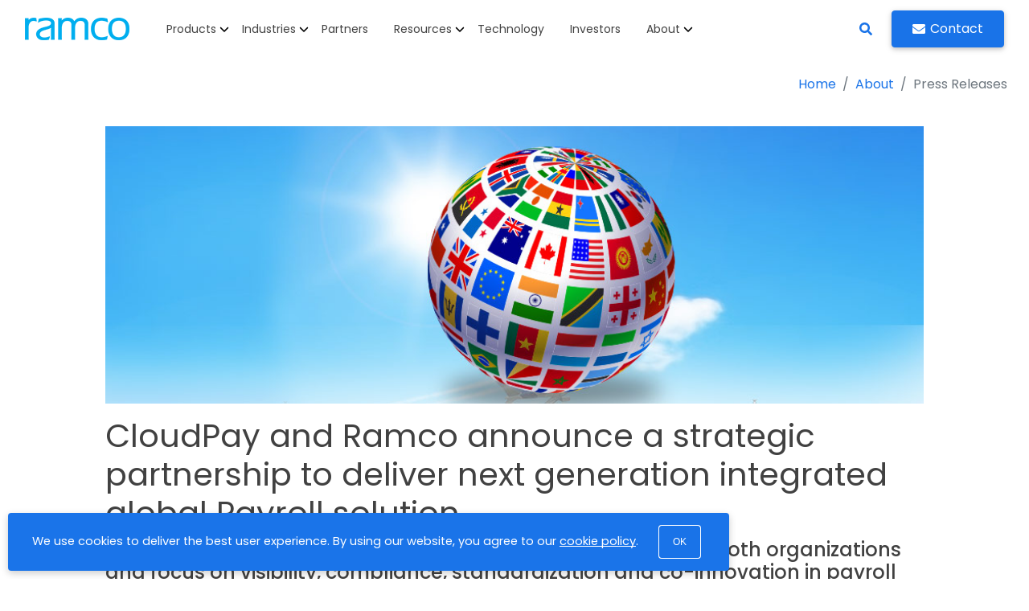

--- FILE ---
content_type: text/html; charset=UTF-8
request_url: https://www.ramco.com/press-release/cloudpay-and-ramco-announce-a-strategic-partnership-to-deliver-next-generation-integrated-global-payroll-solution
body_size: 13890
content:
<!doctype html><html lang="en"><head>
    <meta charset="utf-8">
    <title>CloudPay and Ramco announce a strategic partnership to deliver next generation integrated global Payroll solution</title>
    <link rel="shortcut icon" href="https://www.ramco.com/hubfs/images/favicon.png">
    
    <meta name="description" content="By using Ramco’s platform, CloudPay will enhance and expand its managed payroll services for existing and new customers across more than 120 countries it serves. Ramco will leverage CloudPay's managed services solution to bring its Multi-Country Payroll platform to global organizations and continue to develop next generation innovations in payroll technology. ">
    
    
    
    
    <link rel="preload" href="/_hcms/googlefonts/Poppins/regular.woff2" as="font" type="font/woff2" crossorigin>
    <link rel="preload" href="/_hcms/googlefonts/Poppins/500.woff2" as="font" type="font/woff2" crossorigin>
    <link type="text/css" rel="stylesheet" href="https://www.ramco.com/hubfs/hub_generated/template_assets/1/40650669785/1768820673385/template_theme-overrides.min.css">
    
    <link type="text/css" rel="stylesheet" href="https://www.ramco.com/hubfs/hub_generated/template_assets/1/40650839608/1768820684655/template_main.min.css">
    <meta name="viewport" content="width=device-width, initial-scale=1">

    
    <meta property="og:description" content="By using Ramco’s platform, CloudPay will enhance and expand its managed payroll services for existing and new customers across more than 120 countries it serves. Ramco will leverage CloudPay's managed services solution to bring its Multi-Country Payroll platform to global organizations and continue to develop next generation innovations in payroll technology. ">
    <meta property="og:title" content="CloudPay and Ramco announce a strategic partnership to deliver next generation integrated global Payroll solution">
    <meta name="twitter:description" content="By using Ramco’s platform, CloudPay will enhance and expand its managed payroll services for existing and new customers across more than 120 countries it serves. Ramco will leverage CloudPay's managed services solution to bring its Multi-Country Payroll platform to global organizations and continue to develop next generation innovations in payroll technology. ">
    <meta name="twitter:title" content="CloudPay and Ramco announce a strategic partnership to deliver next generation integrated global Payroll solution">

    

    

    <style>
a.cta_button{-moz-box-sizing:content-box !important;-webkit-box-sizing:content-box !important;box-sizing:content-box !important;vertical-align:middle}.hs-breadcrumb-menu{list-style-type:none;margin:0px 0px 0px 0px;padding:0px 0px 0px 0px}.hs-breadcrumb-menu-item{float:left;padding:10px 0px 10px 10px}.hs-breadcrumb-menu-divider:before{content:'›';padding-left:10px}.hs-featured-image-link{border:0}.hs-featured-image{float:right;margin:0 0 20px 20px;max-width:50%}@media (max-width: 568px){.hs-featured-image{float:none;margin:0;width:100%;max-width:100%}}.hs-screen-reader-text{clip:rect(1px, 1px, 1px, 1px);height:1px;overflow:hidden;position:absolute !important;width:1px}
</style>


<style>
.breadcrumb{margin: 0;background-color: transparent;}
.breadcrumb a{color: #1973e8;}
.breadcrumb a:hover{text-decoration:none;color:#0050b6;}
</style>

<link rel="stylesheet" href="https://www.ramco.com/hubfs/hub_generated/module_assets/1/41913255846/1743268025993/module_68-press-release.min.css">
<!-- Editor Styles -->
<style id="hs_editor_style" type="text/css">
.dnd_area-module-2-flexbox-positioning {
  display: -ms-flexbox !important;
  -ms-flex-direction: column !important;
  -ms-flex-align: center !important;
  -ms-flex-pack: start;
  display: flex !important;
  flex-direction: column !important;
  align-items: center !important;
  justify-content: flex-start;
}
.dnd_area-module-2-flexbox-positioning > div {
  max-width: 100%;
  flex-shrink: 0 !important;
}
</style>
<style>
  @font-face {
    font-family: "Poppins";
    font-weight: 400;
    font-style: normal;
    font-display: swap;
    src: url("/_hcms/googlefonts/Poppins/regular.woff2") format("woff2"), url("/_hcms/googlefonts/Poppins/regular.woff") format("woff");
  }
  @font-face {
    font-family: "Poppins";
    font-weight: 700;
    font-style: normal;
    font-display: swap;
    src: url("/_hcms/googlefonts/Poppins/700.woff2") format("woff2"), url("/_hcms/googlefonts/Poppins/700.woff") format("woff");
  }
</style>

    


    
    <link rel="canonical" href="https://www.ramco.com/press-release/cloudpay-and-ramco-announce-a-strategic-partnership-to-deliver-next-generation-integrated-global-payroll-solution">

<!-- Google tag (gtag.js) -->
<script async src="https://www.googletagmanager.com/gtag/js?id=UA-3423809-1"></script>
<script>
  window.dataLayer = window.dataLayer || [];
  function gtag(){dataLayer.push(arguments);}
  gtag('js', new Date());

  gtag('config', 'UA-3423809-1');
</script>

<!-- Google Tag Manager -->
<script>(function(w,d,s,l,i){w[l]=w[l]||[];w[l].push({'gtm.start':
new Date().getTime(),event:'gtm.js'});var f=d.getElementsByTagName(s)[0],
j=d.createElement(s),dl=l!='dataLayer'?'&l='+l:'';j.async=true;j.src=
'https://www.googletagmanager.com/gtm.js?id='+i+dl;f.parentNode.insertBefore(j,f);
})(window,document,'script','dataLayer','GTM-MGCBD4');</script>
<!-- End Google Tag Manager -->

<script>
  (function (c, p, d, u, id, i) {

  id = ''; // Optional Custom ID for user in your system

  u = 'https://tracking.g2crowd.com/attribution_tracking/conversions/' + c + '.js?p=' + encodeURI(p) + '&e=' + id;

  i = document.createElement('script');

  i.type = 'application/javascript';

  i.async = true;

  i.src = u;

  d.getElementsByTagName('head')[0].appendChild(i);

}("1009985", document.location.href, document));
</script>
<script>
  (function (c, p, d, u, id, i) {

  id = ''; // Optional Custom ID for user in your system

  u = 'https://tracking.g2crowd.com/attribution_tracking/conversions/' + c + '.js?p=' + encodeURI(p) + '&e=' + id;

  i = document.createElement('script');

  i.type = 'application/javascript';

  i.async = true;

  i.src = u;

  d.getElementsByTagName('head')[0].appendChild(i);

}("1009986", document.location.href, document));
</script>

  
<meta property="og:image" content="https://www.ramco.com/hubfs/Press%20Release/OG%20Images/CloudPay-OG.jpg">

  <meta name="twitter:image" content="https://www.ramco.com/hubfs/Press%20Release/OG%20Images/CloudPay-OG.jpg">



<meta property="og:url" content="https://www.ramco.com/press-release/cloudpay-and-ramco-announce-a-strategic-partnership-to-deliver-next-generation-integrated-global-payroll-solution">
<meta name="twitter:card" content="summary">
<meta http-equiv="content-language" content="en">






    <script type="application/ld+json">
{
"@context": "https://schema.org",
"@type": "Corporation",
"name": "Ramco Systems Corporation",
"url": "https://www.ramco.com/",
"description": "Ramco offers cloud & mobile-based enterprise software solution such as HR & Global Payroll, ERP, Logistics, EAM and Aviation MRO across 45+ Countries. Contact us now to know the benefit of using our products.",
"logo": "https://www.ramco.com/hs-fs/hubfs/website-assets/ramco-logo.png?width=195&height=42&name=ramco-logo.png",
"contactPoint": {
"@type": "ContactPoint",
"telephone": " +1 609 620 4800",
"contactType": "customer service",
"areaServed": "Global",
"availableLanguage": ["en"]
},
"address": 
[
{
"@type": "PostalAddress",
"streetAddress": "136 Main Street (Forrestal Village), Suite 305",
"addressLocality": "Princeton",
"addressRegion": "NJ",
"postalCode": "08540",
"addressCountry": "USA"
},
{
"@type": "PostalAddress",
"streetAddress": "64, Sardar Patel Road, Taramani",
"addressLocality": "Princeton",
"addressRegion": "Chennai",
"postalCode": "600113",
"addressCountry": "IN"
}
],
"sameAs" : 
[
"https://www.linkedin.com/company/ramco-systems",
    "https://twitter.com/RamcoSystems",
  "https://www.facebook.com/Ramcosystems",
  "https://www.instagram.com/ramcosystems/",
  "https://www.youtube.com/user/RamcoSystemsLtd"
]
}
    </script>
    <script type="application/ld+json">
{
  "@context": "https://schema.org",
  "@type": "WebPage",
  "mainEntityOfPage": {
    "@type": "WebPage",
    "@id": "https://www.ramco.com/press-release/cloudpay-and-ramco-announce-a-strategic-partnership-to-deliver-next-generation-integrated-global-payroll-solution"
  },
  "headline": "Press Release",
  "description": "Read our press releases to stay updated on our achievements, accomplishments, our latest offerings, our customers’ digital journey with us, events and more",
  "url": "https://www.ramco.com/press-release/cloudpay-and-ramco-announce-a-strategic-partnership-to-deliver-next-generation-integrated-global-payroll-solution",
  "publisher": {
    "@type": "Organization",
    "name": "Ramco Systems",
    "url": "https://www.ramco.com",
    "logo": {
      "@type": "ImageObject",
      "url": "https://www.ramco.com/hs-fs/hubfs/website-assets/ramco-logo.png"
    }
  },
  "author": {
    "@type": "Organization",
    "name": "Ramco Systems"
  },
  "datePublished": "2021-02-24 13:09:01",
  "dateModified": "1730185481814",
  "inLanguage": "en"
}
    </script>
  <meta name="generator" content="HubSpot"></head>
  <body>
    <div class="body-wrapper   hs-content-id-41913273954 hs-site-page page ">
      <div class="sticky-top">
        
        <div data-global-resource-path="website/templates/partials/header.html"><header class="header ">
  
  <nav id="navbar" class="navbar navbar-expand-lg bg-white position-relative">
    <div class="container">
      <a href="https://www.ramco.com/"><img src="https://www.ramco.com/hs-fs/hubfs/website-assets/ramco-logo.png?width=130&amp;height=28&amp;name=ramco-logo.png" alt="ramco-logo" loading="eager" width="130" height="28" class="logo-img" srcset="https://www.ramco.com/hs-fs/hubfs/website-assets/ramco-logo.png?width=65&amp;height=14&amp;name=ramco-logo.png 65w, https://www.ramco.com/hs-fs/hubfs/website-assets/ramco-logo.png?width=130&amp;height=28&amp;name=ramco-logo.png 130w, https://www.ramco.com/hs-fs/hubfs/website-assets/ramco-logo.png?width=195&amp;height=42&amp;name=ramco-logo.png 195w, https://www.ramco.com/hs-fs/hubfs/website-assets/ramco-logo.png?width=260&amp;height=56&amp;name=ramco-logo.png 260w, https://www.ramco.com/hs-fs/hubfs/website-assets/ramco-logo.png?width=325&amp;height=70&amp;name=ramco-logo.png 325w, https://www.ramco.com/hs-fs/hubfs/website-assets/ramco-logo.png?width=390&amp;height=84&amp;name=ramco-logo.png 390w" sizes="(max-width: 130px) 100vw, 130px"></a>
      <div class="icon d-lg-none ms-auto me-4" onclick="myFunction()">
        <svg version="1.0" xmlns="http://www.w3.org/2000/svg" class="search-icon" viewbox="0 0 512 512" aria-hidden="true"><g id="layer1"><path d="M505 442.7L405.3 343c-4.5-4.5-10.6-7-17-7H372c27.6-35.3 44-79.7 44-128C416 93.1 322.9 0 208 0S0 93.1 0 208s93.1 208 208 208c48.3 0 92.7-16.4 128-44v16.3c0 6.4 2.5 12.5 7 17l99.7 99.7c9.4 9.4 24.6 9.4 33.9 0l28.3-28.3c9.4-9.4 9.4-24.6.1-34zM208 336c-70.7 0-128-57.2-128-128 0-70.7 57.2-128 128-128 70.7 0 128 57.2 128 128 0 70.7-57.2 128-128 128z"></path></g></svg>
      </div>
      <button class="navbar-toggler" type="button" data-bs-toggle="collapse" data-bs-target="#navbarSupportedContent" aria-controls="navbarSupportedContent" aria-expanded="false" aria-label="Toggle navigation">
        <div id="nav-icon3">
          <span></span>
          <span></span>
          <span></span>
          <span></span>
        </div>
      </button>
      <div class="collapse navbar-collapse" id="navbarSupportedContent">
        <style>
          .header__nav-link--icon {height: auto;position: absolute;right: 18px;top: calc(50% - 6px);transition: .3s;width: 12px;transition: transform 0.3s }
          .show > .header__nav-link--icon{transform: rotate(-180deg);}
          @media (min-width: 992px) {
            .header__nav-link--icon {right: 0;}
          }
        </style>
        
        
        <ul class="navbar-nav me-auto">
          
          <li class="nav-item dropdown">
            <a class="nav-link" href="#" id="navbarDropdown" role="button" data-bs-toggle="dropdown" aria-expanded="false">
              Products <svg class="header__nav-link--icon" xmlns="http://www.w3.org/2000/svg" viewbox="0 0 512 512"><path d="M233.4 406.6c12.5 12.5 32.8 12.5 45.3 0l192-192c12.5-12.5 12.5-32.8 0-45.3s-32.8-12.5-45.3 0L256 338.7 86.6 169.4c-12.5-12.5-32.8-12.5-45.3 0s-12.5 32.8 0 45.3l192 192z" /></svg>
            </a>
            
            <div class="dropdown-menu mt-0 border-0 rounded-0" aria-labelledby="navbarDropdown">
              <div class="container py-0">
                <div class="row">
                  
                  <div class="col-lg-3 col-md-6">
                    <h6><a href="https://www.ramco.com/products/aviation-software/">Aviation, Aerospace &amp; Defense</a></h6>
                    <ul>
                      
                      <li><a class="dropdown-item" href="https://www.ramco.com/products/aviation-software/maintenance-repair-and-overhaul/">Maintenance, Repair and Overhaul</a></li>
                      
                      <li><a class="dropdown-item" href="https://www.ramco.com/products/aviation-software/engine-mro-software">Engine MRO</a></li>
                      
                      <li><a class="dropdown-item" href="https://www.ramco.com/products/aviation-software/maintenance-and-engineering/">Maintenance &amp; Engineering</a></li>
                      
                      <li><a class="dropdown-item" href="https://www.ramco.com/products/aviation-software/defense-asset-management/">Defense Asset Management</a></li>
                      
                      <li><a class="dropdown-item" href="https://www.ramco.com/products/aviation-software/flight-operations/">Flight Operations</a></li>
                      
                      <li><a class="dropdown-item" href="https://www.ramco.com/products/aviation-software/fleet-technical-management/">Fleet Technical Management</a></li>
                          
                    </ul>
                  </div>
                  
                  <div class="col-lg-3 col-md-6">
                    <h6><a href="https://www.ramco.com/products/erp-software/">ERP</a></h6>
                    <ul>
                      
                      <li><a class="dropdown-item" href="https://www.ramco.com/products/erp-software/enterprise-asset-management-eam/">Enterprise Asset Management</a></li>
                      
                      <li><a class="dropdown-item" href="https://www.ramco.com/products/erp-software/production-management/">Production</a></li>
                      
                      <li><a class="dropdown-item" href="https://www.ramco.com/products/erp-software/finance-accounting/">Finance</a></li>
                      
                      <li><a class="dropdown-item" href="https://www.ramco.com/products/erp-software/supply-chain-management-scm/">Supply Chain Management</a></li>
                      
                      <li><a class="dropdown-item" href="https://www.ramco.com/products/erp-software/project-management/">Project Management</a></li>
                      
                      <li><a class="dropdown-item" href="https://www.ramco.com/products/erp-software/facility-management/">Facility Management</a></li>
                          
                    </ul>
                  </div>
                  
                  <div class="col-lg-3 col-md-6">
                    <h6><a target="_blank" href="https://www.ramco.com/products/payce-payroll-software">Payce - Global Payroll</a></h6>
                    <ul>
                      
                      <li><a target="_blank" class="dropdown-item" href="https://www.ramco.com/products/payce-payroll-software/daily-hr">Daily HR</a></li>
                      
                      <li><a target="_blank" class="dropdown-item" href="https://www.ramco.com/products/payce-payroll-software/payroll-workspace">Payroll Workspace</a></li>
                      
                      <li><a class="dropdown-item" href="https://www.ramco.com/products/payce-payroll-software/managed-services">Managed Services</a></li>
                      
                      <li><a target="_blank" class="dropdown-item" href="https://www.ramco.com/products/payce-payroll-software/bingo">BInGO</a></li>
                      
                      <li><a class="dropdown-item" href="https://www.ramco.com/products/payce-payroll-software/chia-ai-assistant">Chia AI Assistant</a></li>
                          
                    </ul>
                  </div>
                  
                  <div class="col-lg-3 col-md-6">
                    <h6><a href="https://www.ramco.com/products/logistics-software/">Logistics Software</a></h6>
                    <ul>
                      
                      <li><a class="dropdown-item" href="https://www.ramco.com/products/logistics-software/transportation-management-tms/">Transport Management (TMS)</a></li>
                      
                      <li><a class="dropdown-item" href="https://www.ramco.com/products/logistics-software/warehouse-management-wms/">Warehouse Management (WMS)</a></li>
                      
                      <li><a class="dropdown-item" href="https://www.ramco.com/products/logistics-software/fleet-and-asset-management/">Fleet Management</a></li>
                      
                      <li><a class="dropdown-item" href="https://www.ramco.com/products/logistics-software/finance-accounting/">Finance &amp; Accounting</a></li>
                      
                      <li><a class="dropdown-item" href="https://www.ramco.com/products/logistics-software/hub-management/">Hub Management</a></li>
                      
                      <li><a target="_blank" class="dropdown-item" href="https://www.ramco.com/products/logistics-software/rating-and-billing/">Rating &amp; Billing</a></li>
                          
                    </ul>
                  </div>
                  
                </div>
              </div>
            </div>
            
          </li>
          
          <li class="nav-item dropdown">
            <a class="nav-link" href="#" id="navbarDropdown" role="button" data-bs-toggle="dropdown" aria-expanded="false">
              Industries <svg class="header__nav-link--icon" xmlns="http://www.w3.org/2000/svg" viewbox="0 0 512 512"><path d="M233.4 406.6c12.5 12.5 32.8 12.5 45.3 0l192-192c12.5-12.5 12.5-32.8 0-45.3s-32.8-12.5-45.3 0L256 338.7 86.6 169.4c-12.5-12.5-32.8-12.5-45.3 0s-12.5 32.8 0 45.3l192 192z" /></svg>
            </a>
            
            <div class="dropdown-menu mt-0 border-0 rounded-0" aria-labelledby="navbarDropdown">
              <div class="container py-0">
                <div class="row">
                  
                  <div class="col-lg-3 col-md-6">
                    <h6><a href="https://www.ramco.com/products/aviation-software/">Aviation ERP</a></h6>
                    <ul>
                      
                      <li><a class="dropdown-item" href="https://www.ramco.com/products/aviation-software/defense-industry/">Defense</a></li>
                      
                      <li><a class="dropdown-item" href="https://www.ramco.com/products/aviation-software/mro-industry/">MRO</a></li>
                      
                      <li><a class="dropdown-item" href="https://www.ramco.com/products/aviation-software/heli-operators-industry/">Heli Operators</a></li>
                      
                      <li><a class="dropdown-item" href="https://www.ramco.com/products/aviation-software/uas-drones/">UAS/Drones</a></li>
                      
                      <li><a class="dropdown-item" href="https://www.ramco.com/products/aviation-software/airlines-industry/">Airlines</a></li>
                          
                    </ul>
                  </div>
                  
                  <div class="col-lg-3 col-md-6">
                    <h6><a href="https://www.ramco.com/products/logistics-software/">Logistics ERP</a></h6>
                    <ul>
                      
                      <li><a class="dropdown-item" href="https://www.ramco.com/products/logistics-software/third-party-logistics-3pl-industry/">Third Party Logistics</a></li>
                      
                      <li><a class="dropdown-item" href="https://www.ramco.com/products/logistics-software/courier-service-providers-industry/">Courier Service Providers</a></li>
                          
                    </ul>
                  </div>
                  
                  <div class="col-lg-3 col-md-6">
                    <h6><a href="https://www.ramco.com/products/erp-software/enterprise-asset-management-eam/">Asset-centric ERP</a></h6>
                    <ul>
                      
                      <li><a class="dropdown-item" href="https://www.ramco.com/products/erp-software/cement-digital-solutions">Cement</a></li>
                      
                      <li><a class="dropdown-item" href="https://www.ramco.com/products/erp-software/erp-for-ready-mix-concrete-rmc">Ready-Mix Concrete (RMC)</a></li>
                      
                      <li><a class="dropdown-item" href="https://www.ramco.com/products/erp-software/manufacturing-industry/">Manufacturing</a></li>
                      
                      <li><a class="dropdown-item" href="https://www.ramco.com/products/erp-software/energy-and-utilities-industry/">Energy &amp; Utilities</a></li>
                      
                      <li><a class="dropdown-item" href="https://www.ramco.com/products/erp-software/equipment-rentals-industry/">Equipment Rental &amp; Services</a></li>
                      
                      <li><a class="dropdown-item" href="https://www.ramco.com/products/erp-software/infrastructure-industry/">Infrastructure &amp; Real Estate</a></li>
                          
                    </ul>
                  </div>
                  
                  <div class="col-lg-3 col-md-6">
                    <h6><a href="https://www.ramco.com/products/erp-software/services-industry/">Service-centric ERP</a></h6>
                    <ul>
                      
                      <li><a class="dropdown-item" href="https://www.ramco.com/products/erp-software/services-industry/staffing-solutions/">Staffing</a></li>
                      
                      <li><a class="dropdown-item" href="https://www.ramco.com/products/erp-software/services-industry/professional-services-automation/">Professional Services</a></li>
                      
                      <li><a class="dropdown-item" href="https://www.ramco.com/products/erp-software/services-industry/contract-workforce-management/">Contract Workforce Management</a></li>
                          
                    </ul>
                  </div>
                  
                </div>
              </div>
            </div>
            
          </li>
          
          <li class="nav-item ">
            <a class="nav-link" href="https://www.ramco.com/partners">
              Partners
            </a>
            
          </li>
          
          <li class="nav-item dropdown">
            <a class="nav-link" href="#" id="navbarDropdown" role="button" data-bs-toggle="dropdown" aria-expanded="false">
              Resources <svg class="header__nav-link--icon" xmlns="http://www.w3.org/2000/svg" viewbox="0 0 512 512"><path d="M233.4 406.6c12.5 12.5 32.8 12.5 45.3 0l192-192c12.5-12.5 12.5-32.8 0-45.3s-32.8-12.5-45.3 0L256 338.7 86.6 169.4c-12.5-12.5-32.8-12.5-45.3 0s-12.5 32.8 0 45.3l192 192z" /></svg>
            </a>
            
            <div class="dropdown-menu mt-0 border-0 rounded-0" aria-labelledby="navbarDropdown">
              <div class="container py-0">
                <div class="row">
                  
                  <div class=" col-md-12 layout2">
                    <h6><a href="https://www.ramco.com/resources">Resources</a></h6>
                    <ul>
                      
                      <li><a class="dropdown-item" href="https://www.ramco.com/blog">Blog</a></li>
                      
                      <li><a class="dropdown-item" href="https://www.ramco.com/resources?category=Brochures">Brochures</a></li>
                      
                      <li><a class="dropdown-item" href="https://www.ramco.com/resources?category=Customer%20Stories">Customer Stories</a></li>
                      
                      <li><a class="dropdown-item" href="https://www.ramco.com/resources?category=Whitepapers">Whitepapers </a></li>
                      
                      <li><a class="dropdown-item" href="https://www.ramco.com/resources?category=Videos">Videos</a></li>
                      
                      <li><a class="dropdown-item" href="https://www.ramco.com/resources?category=Webinars">Webinars</a></li>
                      
                      <li><a class="dropdown-item" href="https://www.ramco.com/resources?category=Expert%20Talks">Expert Talks</a></li>
                      
                      <li><a target="_blank" class="dropdown-item" href="https://campaigns.ramco.com/payroll/global-payroll-request-for-proposal">Global Payroll RFP Template</a></li>
                      
                      <li><a class="dropdown-item" href="https://www.ramco.com/resources?category=Reports%20%26%20e-books">Reports &amp; e-books</a></li>
                      
                      <li><a class="dropdown-item" href="https://www.ramco.com/resources/payroll/global-payroll-glossary">Global Payroll Glossary</a></li>
                      
                      <li><a class="dropdown-item" href="https://www.ramco.com/payce/global-payroll-compliance">Payroll Compliance Portal</a></li>
                          
                    </ul>
                  </div>
                  
                </div>
              </div>
            </div>
            
          </li>
          
          <li class="nav-item ">
            <a class="nav-link" href="https://www.ramco.com/technology/">
              Technology
            </a>
            
          </li>
          
          <li class="nav-item ">
            <a class="nav-link" href="https://www.ramco.com/investors">
              Investors
            </a>
            
          </li>
          
          <li class="nav-item dropdown">
            <a class="nav-link" href="#" id="navbarDropdown" role="button" data-bs-toggle="dropdown" aria-expanded="false">
              About <svg class="header__nav-link--icon" xmlns="http://www.w3.org/2000/svg" viewbox="0 0 512 512"><path d="M233.4 406.6c12.5 12.5 32.8 12.5 45.3 0l192-192c12.5-12.5 12.5-32.8 0-45.3s-32.8-12.5-45.3 0L256 338.7 86.6 169.4c-12.5-12.5-32.8-12.5-45.3 0s-12.5 32.8 0 45.3l192 192z" /></svg>
            </a>
            
            <div class="dropdown-menu mt-0 border-0 rounded-0" aria-labelledby="navbarDropdown">
              <div class="container py-0">
                <div class="row">
                  
                  <div class="col-md-12 layout2">
                    <h6><a href="">About</a></h6>
                    <ul>
                      
                      <li><a class="dropdown-item" href="https://www.ramco.com/about">Corporate Overview</a></li>
                      
                      <li><a class="dropdown-item" href="https://www.ramco.com/awards-and-certifications">Awards &amp; Certifications</a></li>
                      
                      <li><a class="dropdown-item" href="https://www.ramco.com/careers">Careers</a></li>
                      
                      <li><a class="dropdown-item" href="https://www.ramco.com/about/our-products/">Our Products</a></li>
                      
                      <li><a class="dropdown-item" href="https://www.ramco.com/newsroom">Newsroom</a></li>
                      
                      <li><a class="dropdown-item" href="https://www.ramco.com/about/our-group/">Our Group</a></li>
                      
                      <li><a class="dropdown-item" href="https://www.ramco.com/press-release">Press Releases</a></li>
                      
                      <li><a class="dropdown-item" href="https://www.ramco.com/product-enquiry/">Contact Us</a></li>
                      
                      <li><a class="dropdown-item" href="https://www.ramco.com/leadership/">Leadership</a></li>
                      
                      <li><a class="dropdown-item" href="https://www.ramco.com/investors/corporate-governance">Board of Directors</a></li>
                      
                      <li><a class="dropdown-item" href="https://www.ramco.com/newsroom/analyst-coverage/">Analyst Coverage</a></li>
                      
                      <li><a class="dropdown-item" href="https://www.ramco.com/office-locations/"> Global Offices</a></li>
                      
                      <li><a class="dropdown-item" href="https://www.ramco.com/newsroom/events/">Events</a></li>
                      
                      <li><a class="dropdown-item" href="https://www.ramco.com/about/esg">ESG</a></li>
                          
                    </ul>
                  </div>
                  
                </div>
              </div>
            </div>
            
          </li>
          
        </ul>
        <div class="icon me-4 d-lg-block d-none" onclick="myFunction()">
          <svg version="1.0" xmlns="http://www.w3.org/2000/svg" class="search-icon" viewbox="0 0 512 512" aria-hidden="true"><g id="layer1"><path d="M505 442.7L405.3 343c-4.5-4.5-10.6-7-17-7H372c27.6-35.3 44-79.7 44-128C416 93.1 322.9 0 208 0S0 93.1 0 208s93.1 208 208 208c48.3 0 92.7-16.4 128-44v16.3c0 6.4 2.5 12.5 7 17l99.7 99.7c9.4 9.4 24.6 9.4 33.9 0l28.3-28.3c9.4-9.4 9.4-24.6.1-34zM208 336c-70.7 0-128-57.2-128-128 0-70.7 57.2-128 128-128 70.7 0 128 57.2 128 128 0 70.7-57.2 128-128 128z"></path></g></svg>
        </div>
        <form class="form-inline my-2 my-lg-0" data-hs-cf-bound="true">
          <a href="https://www.ramco.com/product-enquiry/" class="btn btn-primary my-2 my-sm-0"><svg version="1.0" xmlns="http://www.w3.org/2000/svg" class="search-icon white" viewbox="0 0 512 512" aria-hidden="true"><g id="layer1"><path d="M502.3 190.8c3.9-3.1 9.7-.2 9.7 4.7V400c0 26.5-21.5 48-48 48H48c-26.5 0-48-21.5-48-48V195.6c0-5 5.7-7.8 9.7-4.7 22.4 17.4 52.1 39.5 154.1 113.6 21.1 15.4 56.7 47.8 92.2 47.6 35.7.3 72-32.8 92.3-47.6 102-74.1 131.6-96.3 154-113.7zM256 320c23.2.4 56.6-29.2 73.4-41.4 132.7-96.3 142.8-104.7 173.4-128.7 5.8-4.5 9.2-11.5 9.2-18.9v-19c0-26.5-21.5-48-48-48H48C21.5 64 0 85.5 0 112v19c0 7.4 3.4 14.3 9.2 18.9 30.6 23.9 40.7 32.4 173.4 128.7 16.8 12.2 50.2 41.8 73.4 41.4z"></path></g></svg>Contact</a>
        </form>
      </div>
      <div class="search-menu" id="search-menu">
        <div class="header__search header--element">
          <div id="hs_cos_wrapper_site_search" class="hs_cos_wrapper hs_cos_wrapper_widget hs_cos_wrapper_type_module text-left" style="" data-hs-cos-general-type="widget" data-hs-cos-type="module">

<div class="hs-search-field"> 
    <div class="hs-search-field__bar"> 
      <form action="/hs-search-results">
        
        <input type="text" class="hs-search-field__input" name="term" autocomplete="off" aria-label="Search" placeholder="Search">
        
        
          <input type="hidden" name="type" value="SITE_PAGE">
        
        
        
          <input type="hidden" name="type" value="BLOG_POST">
          <input type="hidden" name="type" value="LISTING_PAGE">
        
        

        
          <button aria-label="Search"><span id="hs_cos_wrapper_site_search_" class="hs_cos_wrapper hs_cos_wrapper_widget hs_cos_wrapper_type_icon" style="" data-hs-cos-general-type="widget" data-hs-cos-type="icon"><svg version="1.0" xmlns="http://www.w3.org/2000/svg" viewbox="0 0 512 512" aria-hidden="true"><g id="search1_layer"><path d="M505 442.7L405.3 343c-4.5-4.5-10.6-7-17-7H372c27.6-35.3 44-79.7 44-128C416 93.1 322.9 0 208 0S0 93.1 0 208s93.1 208 208 208c48.3 0 92.7-16.4 128-44v16.3c0 6.4 2.5 12.5 7 17l99.7 99.7c9.4 9.4 24.6 9.4 33.9 0l28.3-28.3c9.4-9.4 9.4-24.6.1-34zM208 336c-70.7 0-128-57.2-128-128 0-70.7 57.2-128 128-128 70.7 0 128 57.2 128 128 0 70.7-57.2 128-128 128z" /></g></svg></span></button>
        
      </form>
    </div>
    <ul class="hs-search-field__suggestions text-start"></ul>
</div></div>
        </div>
        <div class="text-dark" onclick="myFunction()">
          <svg version="1.0" xmlns="http://www.w3.org/2000/svg" class="search-icon" viewbox="0 0 352 512" aria-hidden="true"><g id="layer1"><path d="M242.72 256l100.07-100.07c12.28-12.28 12.28-32.19 0-44.48l-22.24-22.24c-12.28-12.28-32.19-12.28-44.48 0L176 189.28 75.93 89.21c-12.28-12.28-32.19-12.28-44.48 0L9.21 111.45c-12.28 12.28-12.28 32.19 0 44.48L109.28 256 9.21 356.07c-12.28 12.28-12.28 32.19 0 44.48l22.24 22.24c12.28 12.28 32.2 12.28 44.48 0L176 322.72l100.07 100.07c12.28 12.28 32.2 12.28 44.48 0l22.24-22.24c12.28-12.28 12.28-32.19 0-44.48L242.72 256z"></path></g></svg>
        </div>
      </div>
    </div>
  </nav>
</header>
<a href="javascript:void(0);" onclick="mysidenav()" class="btn btn-primary fixed-contact-us"><svg version="1.0" xmlns="http://www.w3.org/2000/svg" class="search-icon white" viewbox="0 0 512 512" aria-hidden="true"><g id="layer1"><path d="M502.3 190.8c3.9-3.1 9.7-.2 9.7 4.7V400c0 26.5-21.5 48-48 48H48c-26.5 0-48-21.5-48-48V195.6c0-5 5.7-7.8 9.7-4.7 22.4 17.4 52.1 39.5 154.1 113.6 21.1 15.4 56.7 47.8 92.2 47.6 35.7.3 72-32.8 92.3-47.6 102-74.1 131.6-96.3 154-113.7zM256 320c23.2.4 56.6-29.2 73.4-41.4 132.7-96.3 142.8-104.7 173.4-128.7 5.8-4.5 9.2-11.5 9.2-18.9v-19c0-26.5-21.5-48-48-48H48C21.5 64 0 85.5 0 112v19c0 7.4 3.4 14.3 9.2 18.9 30.6 23.9 40.7 32.4 173.4 128.7 16.8 12.2 50.2 41.8 73.4 41.4z"></path></g></svg>Enquiry</a>
<section class="sidenav" id="SideNav">
  <div class="form-box">
    <h4 class="text-center mb-4">Contact Us</h4>
    <a href="javascript:void(0);" onclick="mysidenav()">
      <svg version="1.0" xmlns="http://www.w3.org/2000/svg" class="search-icon" viewbox="0 0 352 512" aria-hidden="true"><g id="layer1"><path d="M242.72 256l100.07-100.07c12.28-12.28 12.28-32.19 0-44.48l-22.24-22.24c-12.28-12.28-32.19-12.28-44.48 0L176 189.28 75.93 89.21c-12.28-12.28-32.19-12.28-44.48 0L9.21 111.45c-12.28 12.28-12.28 32.19 0 44.48L109.28 256 9.21 356.07c-12.28 12.28-12.28 32.19 0 44.48l22.24 22.24c12.28 12.28 32.2 12.28 44.48 0L176 322.72l100.07 100.07c12.28 12.28 32.2 12.28 44.48 0l22.24-22.24c12.28-12.28 12.28-32.19 0-44.48L242.72 256z"></path></g></svg>
    </a>
    <div id="hs_cos_wrapper_module_165277704941915" class="hs_cos_wrapper hs_cos_wrapper_widget hs_cos_wrapper_type_module widget-type-form" style="" data-hs-cos-general-type="widget" data-hs-cos-type="module">


	



	<span id="hs_cos_wrapper_module_165277704941915_" class="hs_cos_wrapper hs_cos_wrapper_widget hs_cos_wrapper_type_form" style="" data-hs-cos-general-type="widget" data-hs-cos-type="form">
<div id="hs_form_target_module_165277704941915"></div>








</span>
</div>
  </div>
</section></div>
        
      </div>

      

<main id="main-content" class="body-container-wrapper">
  
  <div class="container-fluid body-container body-container--home">
<div class="row-fluid-wrapper">
<div class="row-fluid">
<div class="span12 widget-span widget-type-cell " style="" data-widget-type="cell" data-x="0" data-w="12">

<div class="row-fluid-wrapper row-depth-1 row-number-1 dnd-section">
<div class="row-fluid ">
<div class="span12 widget-span widget-type-cell dnd-column" style="" data-widget-type="cell" data-x="0" data-w="12">

<div class="row-fluid-wrapper row-depth-1 row-number-2 dnd-row">
<div class="row-fluid ">
<div class="span12 widget-span widget-type-custom_widget dnd-module" style="" data-widget-type="custom_widget" data-x="0" data-w="12">
<div id="hs_cos_wrapper_widget_1619087137430" class="hs_cos_wrapper hs_cos_wrapper_widget hs_cos_wrapper_type_module" style="" data-hs-cos-general-type="widget" data-hs-cos-type="module"><section class="breadcrumb">
  <div class="container-fluid">
    <nav aria-label="breadcrumb">
      <ol class="breadcrumb justify-content-end">
       
           
         <li class="breadcrumb-item "><a class="text-decoration-none" href="https://www.ramco.com">Home</a></li>
         
       
           
         <li class="breadcrumb-item "><a class="text-decoration-none" href="https://www.ramco.com/about">About</a></li>
         
       
           
         <li class="breadcrumb-item active" aria-current="page">Press Releases</li>
         
       
      </ol>
    </nav>
  </div>
</section>
</div>

</div><!--end widget-span -->
</div><!--end row-->
</div><!--end row-wrapper -->

</div><!--end widget-span -->
</div><!--end row-->
</div><!--end row-wrapper -->

<div class="row-fluid-wrapper row-depth-1 row-number-3 dnd-section">
<div class="row-fluid ">
<div class="span12 widget-span widget-type-custom_widget dnd-module dnd_area-module-2-flexbox-positioning" style="" data-widget-type="custom_widget" data-x="0" data-w="12">
<div id="hs_cos_wrapper_dnd_area-module-2" class="hs_cos_wrapper hs_cos_wrapper_widget hs_cos_wrapper_type_module" style="" data-hs-cos-general-type="widget" data-hs-cos-type="module">        
<section class="press-relase-inner dnd-section">
  <div class="container-fluid row-fluid">
    <div class="row justify-content-center">
      <div class="col-lg-10">
        <img src="https://www.ramco.com/hubfs/Press%20Release/CloudPay-inner-banner.jpg" loading="eager" alt="CloudPay and Ramco announce a strategic partnership to deliver next generation integrated global Payroll solution" class="img-fluid w-100 mb-3">
        <h1>CloudPay and Ramco announce a strategic partnership to deliver next generation integrated global Payroll solution</h1>
        <h4>Strategic partnership to enhance global payroll coverage for both organizations and focus on visibility, compliance, standardization and co-innovation in payroll for multinational organizations</h4><br>
        <!--<p> - August 10, 2016</p>-->
        <p><strong>New York &amp; Chennai – August 10, 2016 – </strong><a href="//www.cloudpay.net/"><strong>CloudPay</strong></a>, one of the world's foremost providers of managed global payroll and payment services and <a href="//www.ramco.com/"><strong>Ramco Systems</strong></a>, a leading global HCM and payroll company, today announced a strategic partnership formed to help enterprises take better advantage of cloud payroll solutions. The partnership will combine CloudPay’s SaaS platform and expertise in managed payroll for multinational organizations with Ramco’s leading payroll software to deliver solutions for today’s increasingly complex and disbursed workforces.</p>
<p>By using Ramco’s platform, CloudPay will enhance and expand its managed payroll services for existing and new customers across more than 120 countries it serves. Ramco will leverage CloudPay's managed services solution to bring its Multi-Country Payroll platform to global organizations and continue to develop next generation innovations in payroll technology. The two companies, just named "Achievers" in <a href="//campaigns.ramco.com/hcm/everest-group-recognizes-ramco-as-achiever-in-the-multi-country-payroll-platform-report?utm_source=PR&amp;utm_medium=CloudPayPR&amp;utm_campaign=Everest_group">Everest Group’s 2016 Multi-country Payroll Platform (MCPP) Assessment</a> seek to address the rapidly growing US $1.37B multi-country payroll outsourcing market.</p>
<p>Commenting on the partnership, <strong>Rajesh Ranjan, Partner, Everest Group</strong>, said “Multi-country payroll outsourcing is a fast growing market with enterprises embracing it to realize better agility and greater cost, control, and compliance objectives in an increasingly dynamic global business environment. The partnership between CloudPay and Ramco seeks to leverage each other’s strength to offer a potentially compelling option for enterprises to consider.”</p>
<p><strong>Paul Bartlett, CEO, CloudPay</strong> commented “We are transforming the way payroll processes and information are leveraged within the enterprise, moving away from fragmentation of data and global non-compliance that challenge multinational organizations. Our partnership with Ramco will allow us to further enhance our platform, provide cost-effective solutions, and address an even wider range of payroll complexities through greater standardization and innovative features around analytics.”</p>
<p>“While Ramco’s own platform covers <a href="https://www.ramco.com/en-au/products/payroll/payroll-software/" rel="noopener">Payroll</a> for 35+ countries across ASEAN, Middle East and ANZ, CloudPay brings with it extensive reach and expertise in Europe and US. Together, we will now be able to give customers a seamless technology platform and services to manage their Global payroll. By combining CloudPay’s managed services offering with Ramco’s payroll platform, we hope to give multinational organizations a future-ready technology platform to manage their end-to-end payroll needs” said <strong>Virender Aggarwal, CEO, Ramco Systems</strong>.</p>
<p><strong>About CloudPay</strong><br>CloudPay is the next generation payroll solution for multinational businesses with complex global payroll requirements. CloudPay is the world’s only cloud-based platform for integrated global payroll, analytics and payments processing and delivery. CloudPay's solution ensures that employees get accurate and timely payments while centralizing all payroll data to allow organizations to improve the performance of their global operations. With CloudPay's unique analytical toolset, companies can turn their payroll data into meaningful business insights, and use CloudPay’s compliance tracking functionality to assure continuous compliance with all local and statutory regulations and tax requirements. Positioned as an ‘Achiever’ in Everest Group’s 2016 MCPP Report and Winner of the Global Payroll Transformation Project of the Year Award 2016.<br><a href="//www.cloudpay.net/">www.cloudpay.net</a></p>
<div style="background-color: #ededed; padding: 20px;" class="row-fluid">
<div class="span12">
<div class="span4"><img src="https://www.ramco.com/hs-fs/hubfs/everest-group-logo.jpeg?width=212&amp;name=everest-group-logo.jpeg" alt="everest-group-logo" width="212" loading="lazy" style="width: 212px;" srcset="https://www.ramco.com/hs-fs/hubfs/everest-group-logo.jpeg?width=106&amp;name=everest-group-logo.jpeg 106w, https://www.ramco.com/hs-fs/hubfs/everest-group-logo.jpeg?width=212&amp;name=everest-group-logo.jpeg 212w, https://www.ramco.com/hs-fs/hubfs/everest-group-logo.jpeg?width=318&amp;name=everest-group-logo.jpeg 318w, https://www.ramco.com/hs-fs/hubfs/everest-group-logo.jpeg?width=424&amp;name=everest-group-logo.jpeg 424w, https://www.ramco.com/hs-fs/hubfs/everest-group-logo.jpeg?width=530&amp;name=everest-group-logo.jpeg 530w, https://www.ramco.com/hs-fs/hubfs/everest-group-logo.jpeg?width=636&amp;name=everest-group-logo.jpeg 636w" sizes="(max-width: 212px) 100vw, 212px"></div>
<div class="span8">Everest Group assessed global payroll platform vendors in the rapidly growing Multi-country Payroll Platform (MCPP) market. Read their Evaluation of vendors on Functionality &amp; Usage and Execution effectiveness. <br><br><a href="//campaigns.ramco.com/hcm/everest-group-recognizes-ramco-as-achiever-in-the-multi-country-payroll-platform-report/?utm_source=website&amp;utm_medium=CloudpayPR&amp;utm_campaign=Everest_group" target="_blank" style="background-color: #ff9900; padding: 7px; font-size: 16px; color: #fff; text-decoration: none;" rel="noopener">Download Report</a></div>
</div>
</div>
        
      </div>
    </div>
  </div>
</section>


</div>

</div><!--end widget-span -->
</div><!--end row-->
</div><!--end row-wrapper -->

</div><!--end widget-span -->
</div>
</div>
</div>
</main>
<div class="d-none">
  
</div>


      
      <div data-global-resource-path="website/templates/partials/footer.html"><footer class="footer dnd-section">
  <div class="container-fluid row-fluid">
    <div class="row">
      
      
      
      
      <div class="col-md-3">
        <div class="widget-type-header">
          <h4>COMPANY</h4>
        </div>
        <ul>
          
          <li><a href="https://www.ramco.com/about">About Us</a></li>
          
          <li><a href="https://www.ramco.com/careers">Careers</a></li>
          
          <li><a href="https://www.ramco.com/investors">Investors</a></li>
          
          <li><a href="https://www.ramco.com/partners">Partners</a></li>
          
          <li><a href="https://www.ramco.com/leadership/">Leadership</a></li>
          
          <li><a href="https://www.ramco.com/office-locations/">Global Offices</a></li>
          
        </ul>
      </div>
      
      
      
      
      
      
      <div class="col-md-3">
        <div class="widget-type-header">
          <h4>PRODUCTS</h4>
        </div>
        <ul>
          
          <li><a href="https://www.ramco.com/products/aviation-software/">Aviation Software</a></li>
          
          <li><a href="https://www.ramco.com/products/erp-software/">ERP Software</a></li>
          
          <li><a href="https://www.ramco.com/products/payce-payroll-software">Payce - Global Payroll</a></li>
          
          <li><a href="https://www.ramco.com/products/logistics-software/">Logistics Software</a></li>
          
        </ul>
      </div>
      
      
      
      
      
      
      <div class="col-md-3">
        <div class="widget-type-header">
          <h4>NEWS</h4>
        </div>
        <ul>
          
          <li><a href="https://www.ramco.com/newsroom">Newsroom</a></li>
          
          <li><a href="https://www.ramco.com/press-release">Press Releases</a></li>
          
          <li><a href="https://www.ramco.com/newsroom/events/">Events</a></li>
          
          <li><a href="https://www.ramco.com/resources">Resources</a></li>
          
          <li><a href="https://www.ramco.com/blog">Blog</a></li>
          
        </ul>
      </div>
      
      
      <div class="col-md-3">
        <div id="hs_cos_wrapper_rich_text" class="hs_cos_wrapper hs_cos_wrapper_widget hs_cos_wrapper_type_module widget-type-rich_text" style="" data-hs-cos-general-type="widget" data-hs-cos-type="module"><span id="hs_cos_wrapper_rich_text_" class="hs_cos_wrapper hs_cos_wrapper_widget hs_cos_wrapper_type_rich_text" style="" data-hs-cos-general-type="widget" data-hs-cos-type="rich_text"></span></div>
        <div id="hs_cos_wrapper_header_three3" class="hs_cos_wrapper hs_cos_wrapper_widget hs_cos_wrapper_type_module widget-type-header" style="" data-hs-cos-general-type="widget" data-hs-cos-type="module">



<span id="hs_cos_wrapper_header_three3_" class="hs_cos_wrapper hs_cos_wrapper_widget hs_cos_wrapper_type_header" style="" data-hs-cos-general-type="widget" data-hs-cos-type="header"><h4>FOLLOW US</h4></span></div>
        
        <div id="hs_cos_wrapper_footer_social" class="hs_cos_wrapper hs_cos_wrapper_widget hs_cos_wrapper_type_module" style="" data-hs-cos-general-type="widget" data-hs-cos-type="module"><div class="social-links">
  
  
  
  
  
  
  
  
  
  

  
  
  

  <a class="social-links__link" href="https://www.linkedin.com/company/ramco-systems" target="_blank" rel="nofollow noopener">
    <span id="hs_cos_wrapper_footer_social_" class="hs_cos_wrapper hs_cos_wrapper_widget hs_cos_wrapper_type_icon social-links__icon" style="" data-hs-cos-general-type="widget" data-hs-cos-type="icon"><svg version="1.0" xmlns="http://www.w3.org/2000/svg" viewbox="0 0 448 512" aria-labelledby="linkedin-in2" role="img"><title id="linkedin-in2">Follow us on LinkedIn</title><g id="linkedin-in2_layer"><path d="M100.3 480H7.4V180.9h92.9V480zM53.8 140.1C24.1 140.1 0 115.5 0 85.8 0 56.1 24.1 32 53.8 32c29.7 0 53.8 24.1 53.8 53.8 0 29.7-24.1 54.3-53.8 54.3zM448 480h-92.7V334.4c0-34.7-.7-79.2-48.3-79.2-48.3 0-55.7 37.7-55.7 76.7V480h-92.8V180.9h89.1v40.8h1.3c12.4-23.5 42.7-48.3 87.9-48.3 94 0 111.3 61.9 111.3 142.3V480z" /></g></svg></span>
  </a>
  
  
  
  
  
  
  
  
  
  

  
  
  
  

  <a class="social-links__link" href="https://twitter.com/RamcoSystems" target="_blank" rel="nofollow noopener">
    <span id="hs_cos_wrapper_footer_social__2" class="hs_cos_wrapper hs_cos_wrapper_widget hs_cos_wrapper_type_icon social-links__icon" style="" data-hs-cos-general-type="widget" data-hs-cos-type="icon"><svg version="1.0" xmlns="http://www.w3.org/2000/svg" viewbox="0 0 512 512" aria-labelledby="X Twitter3" role="img"><title id="X Twitter3">Follow us on Twitter</title><g id="X Twitter3_layer"><path d="M389.2 48h70.6L305.6 224.2 487 464H345L233.7 318.6 106.5 464H35.8L200.7 275.5 26.8 48H172.4L272.9 180.9 389.2 48zM364.4 421.8h39.1L151.1 88h-42L364.4 421.8z" /></g></svg></span>
  </a>
  
  
  
  
  
  
  
  
  
  

  
  
  
  

  <a class="social-links__link" href="https://www.facebook.com/Ramcosystems" target="_blank" rel="nofollow noopener">
    <span id="hs_cos_wrapper_footer_social__3" class="hs_cos_wrapper hs_cos_wrapper_widget hs_cos_wrapper_type_icon social-links__icon" style="" data-hs-cos-general-type="widget" data-hs-cos-type="icon"><svg version="1.0" xmlns="http://www.w3.org/2000/svg" viewbox="0 0 320 512" aria-labelledby="Facebook F4" role="img"><title id="Facebook F4">Follow us on Facebook</title><g id="Facebook F4_layer"><path d="M279.14 288l14.22-92.66h-88.91v-60.13c0-25.35 12.42-50.06 52.24-50.06h40.42V6.26S260.43 0 225.36 0c-73.22 0-121.08 44.38-121.08 124.72v70.62H22.89V288h81.39v224h100.17V288z" /></g></svg></span>
  </a>
  
  
  
  
  
  
  
  
  
  

  
  
  

  <a class="social-links__link" href="https://www.youtube.com/channel/UC6XQ4Dbe869a4GV_zqcictg" target="_blank" rel="nofollow noopener">
    <span id="hs_cos_wrapper_footer_social__4" class="hs_cos_wrapper hs_cos_wrapper_widget hs_cos_wrapper_type_icon social-links__icon" style="" data-hs-cos-general-type="widget" data-hs-cos-type="icon"><svg version="1.0" xmlns="http://www.w3.org/2000/svg" viewbox="0 0 576 512" aria-labelledby="YouTube5" role="img"><title id="YouTube5">Follow us on Instagram</title><g id="YouTube5_layer"><path d="M549.655 124.083c-6.281-23.65-24.787-42.276-48.284-48.597C458.781 64 288 64 288 64S117.22 64 74.629 75.486c-23.497 6.322-42.003 24.947-48.284 48.597-11.412 42.867-11.412 132.305-11.412 132.305s0 89.438 11.412 132.305c6.281 23.65 24.787 41.5 48.284 47.821C117.22 448 288 448 288 448s170.78 0 213.371-11.486c23.497-6.321 42.003-24.171 48.284-47.821 11.412-42.867 11.412-132.305 11.412-132.305s0-89.438-11.412-132.305zm-317.51 213.508V175.185l142.739 81.205-142.739 81.201z" /></g></svg></span>
  </a>
  
  
  
  
  
  
  
  

  
  
  

  <a class="social-links__link" href="https://www.instagram.com/ramcosystems/" target="_blank" rel="noopener">
    <span id="hs_cos_wrapper_footer_social__5" class="hs_cos_wrapper hs_cos_wrapper_widget hs_cos_wrapper_type_icon social-links__icon" style="" data-hs-cos-general-type="widget" data-hs-cos-type="icon"><svg version="1.0" xmlns="http://www.w3.org/2000/svg" viewbox="0 0 448 512" aria-labelledby="Instagram6" role="img"><title id="Instagram6">Follow us on Instagram</title><g id="Instagram6_layer"><path d="M224.1 141c-63.6 0-114.9 51.3-114.9 114.9s51.3 114.9 114.9 114.9S339 319.5 339 255.9 287.7 141 224.1 141zm0 189.6c-41.1 0-74.7-33.5-74.7-74.7s33.5-74.7 74.7-74.7 74.7 33.5 74.7 74.7-33.6 74.7-74.7 74.7zm146.4-194.3c0 14.9-12 26.8-26.8 26.8-14.9 0-26.8-12-26.8-26.8s12-26.8 26.8-26.8 26.8 12 26.8 26.8zm76.1 27.2c-1.7-35.9-9.9-67.7-36.2-93.9-26.2-26.2-58-34.4-93.9-36.2-37-2.1-147.9-2.1-184.9 0-35.8 1.7-67.6 9.9-93.9 36.1s-34.4 58-36.2 93.9c-2.1 37-2.1 147.9 0 184.9 1.7 35.9 9.9 67.7 36.2 93.9s58 34.4 93.9 36.2c37 2.1 147.9 2.1 184.9 0 35.9-1.7 67.7-9.9 93.9-36.2 26.2-26.2 34.4-58 36.2-93.9 2.1-37 2.1-147.8 0-184.8zM398.8 388c-7.8 19.6-22.9 34.7-42.6 42.6-29.5 11.7-99.5 9-132.1 9s-102.7 2.6-132.1-9c-19.6-7.8-34.7-22.9-42.6-42.6-11.7-29.5-9-99.5-9-132.1s-2.6-102.7 9-132.1c7.8-19.6 22.9-34.7 42.6-42.6 29.5-11.7 99.5-9 132.1-9s102.7-2.6 132.1 9c19.6 7.8 34.7 22.9 42.6 42.6 11.7 29.5 9 99.5 9 132.1s2.7 102.7-9 132.1z" /></g></svg></span>
  </a>
  
</div></div>
        
        <div id="hs_cos_wrapper_contact-us-text" class="hs_cos_wrapper hs_cos_wrapper_widget hs_cos_wrapper_type_module widget-type-rich_text" style="" data-hs-cos-general-type="widget" data-hs-cos-type="module"><span id="hs_cos_wrapper_contact-us-text_" class="hs_cos_wrapper hs_cos_wrapper_widget hs_cos_wrapper_type_rich_text" style="" data-hs-cos-general-type="widget" data-hs-cos-type="rich_text"><h6><svg version="1.0" xmlns="http://www.w3.org/2000/svg" class="search-icon white" viewbox="0 0 512 512" aria-hidden="true"><g id="layer1"><path d="M502.3 190.8c3.9-3.1 9.7-.2 9.7 4.7V400c0 26.5-21.5 48-48 48H48c-26.5 0-48-21.5-48-48V195.6c0-5 5.7-7.8 9.7-4.7 22.4 17.4 52.1 39.5 154.1 113.6 21.1 15.4 56.7 47.8 92.2 47.6 35.7.3 72-32.8 92.3-47.6 102-74.1 131.6-96.3 154-113.7zM256 320c23.2.4 56.6-29.2 73.4-41.4 132.7-96.3 142.8-104.7 173.4-128.7 5.8-4.5 9.2-11.5 9.2-18.9v-19c0-26.5-21.5-48-48-48H48C21.5 64 0 85.5 0 112v19c0 7.4 3.4 14.3 9.2 18.9 30.6 23.9 40.7 32.4 173.4 128.7 16.8 12.2 50.2 41.8 73.4 41.4z"></path></g></svg>contact@ramco.com</h6></span></div>
      </div>
    </div>
    <div id="hs_cos_wrapper_module_17591317214632" class="hs_cos_wrapper hs_cos_wrapper_widget hs_cos_wrapper_type_module" style="" data-hs-cos-general-type="widget" data-hs-cos-type="module"><div class="footer__logos">
  
  
  
  
  
  
  
  <img class="footer__logo" src="https://www.ramco.com/hs-fs/hubfs/footer-logo/esc.webp?width=113&amp;height=113&amp;name=esc.webp" alt="" loading="lazy" width="113" height="113" style="max-width: 100%; height: auto;" srcset="https://www.ramco.com/hs-fs/hubfs/footer-logo/esc.webp?width=57&amp;height=57&amp;name=esc.webp 57w, https://www.ramco.com/hs-fs/hubfs/footer-logo/esc.webp?width=113&amp;height=113&amp;name=esc.webp 113w, https://www.ramco.com/hs-fs/hubfs/footer-logo/esc.webp?width=170&amp;height=170&amp;name=esc.webp 170w, https://www.ramco.com/hs-fs/hubfs/footer-logo/esc.webp?width=226&amp;height=226&amp;name=esc.webp 226w, https://www.ramco.com/hs-fs/hubfs/footer-logo/esc.webp?width=283&amp;height=283&amp;name=esc.webp 283w, https://www.ramco.com/hs-fs/hubfs/footer-logo/esc.webp?width=339&amp;height=339&amp;name=esc.webp 339w" sizes="(max-width: 113px) 100vw, 113px">
  
  
  
  
  
  
  
  
  <img class="footer__logo" src="https://www.ramco.com/hs-fs/hubfs/footer-logo/ecovadis.webp?width=113&amp;height=114&amp;name=ecovadis.webp" alt="ecovadis" loading="lazy" width="113" height="114" style="max-width: 100%; height: auto;" srcset="https://www.ramco.com/hs-fs/hubfs/footer-logo/ecovadis.webp?width=57&amp;height=57&amp;name=ecovadis.webp 57w, https://www.ramco.com/hs-fs/hubfs/footer-logo/ecovadis.webp?width=113&amp;height=114&amp;name=ecovadis.webp 113w, https://www.ramco.com/hs-fs/hubfs/footer-logo/ecovadis.webp?width=170&amp;height=171&amp;name=ecovadis.webp 170w, https://www.ramco.com/hs-fs/hubfs/footer-logo/ecovadis.webp?width=226&amp;height=228&amp;name=ecovadis.webp 226w, https://www.ramco.com/hs-fs/hubfs/footer-logo/ecovadis.webp?width=283&amp;height=285&amp;name=ecovadis.webp 283w, https://www.ramco.com/hs-fs/hubfs/footer-logo/ecovadis.webp?width=339&amp;height=342&amp;name=ecovadis.webp 339w" sizes="(max-width: 113px) 100vw, 113px">
  
  
</div></div>
  </div>
</footer>
<div class="footer-bottom dnd-section">
  <div class="container-fluid row-fluid">
    <div class="row">
      <div class="col-md-6">
        
        <div class="footer__copyright">
          <div id="hs_cos_wrapper_footer_copyright_text" class="hs_cos_wrapper hs_cos_wrapper_widget hs_cos_wrapper_type_module widget-type-text" style="" data-hs-cos-general-type="widget" data-hs-cos-type="module"><span id="hs_cos_wrapper_footer_copyright_text_" class="hs_cos_wrapper hs_cos_wrapper_widget hs_cos_wrapper_type_text" style="" data-hs-cos-general-type="widget" data-hs-cos-type="text"><p>All Rights Reserved. © Copyright 2026. Ramco Systems.</p></span></div>
        </div>
        
      </div>
      <div class="col-md-6 text-md-end">
        <div class="menu-services-container">
          <div id="hs_cos_wrapper_column_three_simple_menu3" class="hs_cos_wrapper hs_cos_wrapper_widget hs_cos_wrapper_type_module widget-type-simple_menu" style="" data-hs-cos-general-type="widget" data-hs-cos-type="module"><span id="hs_cos_wrapper_column_three_simple_menu3_" class="hs_cos_wrapper hs_cos_wrapper_widget hs_cos_wrapper_type_simple_menu" style="" data-hs-cos-general-type="widget" data-hs-cos-type="simple_menu"><div id="hs_menu_wrapper_column_three_simple_menu3_" class="hs-menu-wrapper active-branch flyouts hs-menu-flow-horizontal" role="navigation" data-sitemap-name="" data-menu-id="" aria-label="Navigation Menu">
 <ul role="menu">
  <li class="hs-menu-item hs-menu-depth-1" role="none"><a href="https://www.ramco.com/sitemap" role="menuitem" target="_self">Sitemap</a></li>
  <li class="hs-menu-item hs-menu-depth-1" role="none"><a href="https://www.ramco.com/terms-of-use" role="menuitem" target="_self">Terms of Use</a></li>
  <li class="hs-menu-item hs-menu-depth-1" role="none"><a href="https://www.ramco.com/privacy-policy" role="menuitem" target="_self">Privacy Policy</a></li>
  <li class="hs-menu-item hs-menu-depth-1" role="none"><a href="https://www.ramco.com/privacy-notice/" role="menuitem" target="_self">Privacy Notice</a></li>
 </ul>
</div></span></div>
        </div>
      </div>
    </div>
  </div>
  
</div></div>
      
    </div>
    
    
    
<!-- HubSpot performance collection script -->
<script defer src="/hs/hsstatic/content-cwv-embed/static-1.1293/embed.js"></script>
<script src="https://www.ramco.com/hubfs/hub_generated/template_assets/1/40651103109/1768820681858/template_main.min.js"></script>
<script src="/hs/hsstatic/keyboard-accessible-menu-flyouts/static-1.17/bundles/project.js"></script>
<script>
var hsVars = hsVars || {}; hsVars['language'] = 'en';
</script>

<script src="/hs/hsstatic/cos-i18n/static-1.53/bundles/project.js"></script>

    <!--[if lte IE 8]>
    <script charset="utf-8" src="https://js.hsforms.net/forms/v2-legacy.js"></script>
    <![endif]-->

<script data-hs-allowed="true" src="/_hcms/forms/v2.js"></script>

    <script data-hs-allowed="true">
        var options = {
            portalId: '494075',
            formId: 'ee6ad3e4-9e3e-4d11-8d2d-de9c59e25896',
            formInstanceId: '173',
            
            pageId: 'hubdb-41913273954-3410001-44998550119',
            
            region: 'na1',
            
            
            
            
            pageName: "CloudPay and Ramco announce a strategic partnership to deliver next generation integrated global Payroll solution",
            
            
            redirectUrl: "https:\/\/campaigns.ramco.com\/products\/thank-you?value=home&submissionGuid=15fe0b60-c798-46c1-a7cd-de5c4fc82ddf",
            
            
            
            
            
            css: '',
            target: '#hs_form_target_module_165277704941915',
            
            
            
            
            
            
            
            contentType: "standard-page",
            
            
            
            formsBaseUrl: '/_hcms/forms/',
            
            
            
            formData: {
                cssClass: 'hs-form stacked hs-custom-form'
            }
        };

        options.getExtraMetaDataBeforeSubmit = function() {
            var metadata = {};
            

            if (hbspt.targetedContentMetadata) {
                var count = hbspt.targetedContentMetadata.length;
                var targetedContentData = [];
                for (var i = 0; i < count; i++) {
                    var tc = hbspt.targetedContentMetadata[i];
                     if ( tc.length !== 3) {
                        continue;
                     }
                     targetedContentData.push({
                        definitionId: tc[0],
                        criterionId: tc[1],
                        smartTypeId: tc[2]
                     });
                }
                metadata["targetedContentMetadata"] = JSON.stringify(targetedContentData);
            }

            return metadata;
        };

        hbspt.forms.create(options);
    </script>


<!-- Start of HubSpot Analytics Code -->
<script type="text/javascript">
var _hsq = _hsq || [];
_hsq.push(["setContentType", "standard-page"]);
_hsq.push(["setCanonicalUrl", "https://www.ramco.com/press-release/cloudpay-and-ramco-announce-a-strategic-partnership-to-deliver-next-generation-integrated-global-payroll-solution"]);
_hsq.push(["setPageId", "hubdb-41913273954-3410001-44998550119"]);
_hsq.push(["setContentMetadata", {
    "contentPageId": "hubdb-41913273954-3410001-44998550119",
    "legacyPageId": "hubdb-41913273954-3410001-44998550119",
    "contentFolderId": null,
    "contentGroupId": null,
    "abTestId": null,
    "languageVariantId": 41913273954,
    "languageCode": "en",
    
    
}]);
</script>

<script type="text/javascript" id="hs-script-loader" async defer src="/hs/scriptloader/494075.js"></script>
<!-- End of HubSpot Analytics Code -->


<script type="text/javascript">
var hsVars = {
    render_id: "bb92ea5d-e047-4274-93ff-619bfcaad633",
    ticks: 1769618588787,
    page_id: 41913273954,
    dynamic_page_id: "hubdb-41913273954-3410001-44998550119",
    content_group_id: 0,
    portal_id: 494075,
    app_hs_base_url: "https://app.hubspot.com",
    cp_hs_base_url: "https://cp.hubspot.com",
    language: "en",
    analytics_page_type: "standard-page",
    scp_content_type: "",
    
    analytics_page_id: "hubdb-41913273954-3410001-44998550119",
    category_id: 1,
    folder_id: 0,
    is_hubspot_user: false
}
</script>


<script defer src="/hs/hsstatic/HubspotToolsMenu/static-1.432/js/index.js"></script>

<!-- Google Tag Manager (noscript) -->
<noscript><iframe src="https://www.googletagmanager.com/ns.html?id=GTM-MGCBD4" height="0" width="0" style="display:none;visibility:hidden"></iframe></noscript>
<!-- End Google Tag Manager (noscript) -->

<script>
  var domainsToDecorate = [
    'ramco.com'
  ],
      queryParams = [
        'utm_medium', //add or remove query parameters you want to transfer
        'utm_source',
        'utm_campaign',
        'utm_term'
      ]
  // do not edit anything below this line
  var links = document.querySelectorAll('a'); 

  // check if links contain domain from the domainsToDecorate array and then decorates
  for (var linkIndex = 0; linkIndex < links.length; linkIndex++) {
    for (var domainIndex = 0; domainIndex < domainsToDecorate.length; domainIndex++) { 
      if (links[linkIndex].href.indexOf(domainsToDecorate[domainIndex]) > -1 && links[linkIndex].href.indexOf("#") === -1) {
        links[linkIndex].href = decorateUrl(links[linkIndex].href);
      }
    }
  }
  // decorates the URL with query params
  function decorateUrl(urlToDecorate) {
    if(getQueryParam('utm_source') || getQueryParam('utm_medium') || getQueryParam('utm_campaign') || getQueryParam('utm_term')){
      urlToDecorate = (urlToDecorate.indexOf('?') === -1) ? urlToDecorate + '?' : urlToDecorate + '&';
    }

    var collectedQueryParams = [];
    for (var queryIndex = 0; queryIndex < queryParams.length; queryIndex++) {
      if (getQueryParam(queryParams[queryIndex])) {
        collectedQueryParams.push(queryParams[queryIndex] + '=' + getQueryParam(queryParams[queryIndex]))
      }
    }
    return urlToDecorate + collectedQueryParams.join('&');
  }

  function getQueryParam(name) {
    if (name = (new RegExp('[?&]' + encodeURIComponent(name) + '=([^&]*)')).exec(window.location.search))
      return decodeURIComponent(name[1]);
  }
</script>




    <script>
      /* header shadow adding start */
      window.addEventListener('scroll',()=>{
        if(document.documentElement.scrollTop >10){
          document.querySelector('.header').classList.add("shadow")
        }
        else{
          document.querySelector('.header').classList.remove("shadow")
        }
      })
      /* header shadow adding end */
      /* fixed contact us button start */
      window.addEventListener('scroll',()=>{
        if(document.documentElement.scrollTop >150){
          document.querySelector('.fixed-contact-us').classList.add("d-inline-block")
        }
        else{
          document.querySelector('.fixed-contact-us').classList.remove("d-inline-block")
        }
      })
      /* fixed contact us button end */
      /*blog see all js*/
      if(document.getElementById('list')){
        var listItems = document.getElementById('list').querySelectorAll('li');
      }
      var noOfItemsToDispaly = 9,i;

      function start() {
        if(listItems){
          for (var j = noOfItemsToDispaly; j < listItems.length; j++) {
            listItems[j].style.display = 'none';
            i = noOfItemsToDispaly;
            console.log(listItems[j])
          }
        }
      }
      if(listItems){
        start();
      }
      var show = document.getElementById('show');
      if(show){
        show.addEventListener('click', function () {
          for (var j = noOfItemsToDispaly; j < listItems.length; j++) {
            listItems[j].style.display = 'inline-block';
            i++;
          }
          show.innerHTML = 'Show less'
          if (i > listItems.length) {
            start();
            show.innerHTML = 'See all topics'
          }
        })
      }

      //Tab url parameter passing
      let navlinks=document.querySelectorAll('.tab-button')
      let tabs=document.querySelectorAll('.tab-contents')
      navlinks.forEach((item)=>{
        item.addEventListener('click',()=>{
          window.history.pushState({}, '', item.href);
        })
      })
      window.addEventListener('load', (event) => {
        if(window.location.hash){
          let hash=window.location.hash
          let target=`a[href="${hash}"]`
          let target_elem=document.querySelector(target)
          let target_tab=document.querySelector(hash)
          target_elem.classList.add('active')
          target_tab.classList.add('active')
          target_tab.classList.add('show') 
          navlinks.forEach((item)=>{
            if(item.href!=window.location.href){
              item.classList.remove('active')
            }
          })
          tabs.forEach((item)=>{
            let with_hash='#'+item.getAttribute('id')
            if(with_hash!=window.location.hash){
              item.classList.remove('active')
              item.classList.remove('show')
            }
          })
        }
      });
    </script>
  
</body></html>

--- FILE ---
content_type: text/css
request_url: https://www.ramco.com/hubfs/hub_generated/module_assets/1/41913255846/1743268025993/module_68-press-release.min.css
body_size: 389
content:
.press-relase-inner img{height:auto;max-width:100%}.press-relase-inner p>a{overflow-wrap:break-word}.press-release-listing .card{height:calc(100% - 25px);margin-bottom:20px}.press-release-listing .card h1{font-size:16px!important}.press-release-listing .card h1,.press-release-listing .card h6{line-height:1.5;margin-bottom:20px}.press-release-listing .card img{height:auto}.press-release-listing .text-right a{font-size:20px;font-weight:600;text-decoration:none}.press-release-listing .card-footer a{font-size:16px!important;font-weight:500!important;text-decoration:none}.press-release-listing a{text-decoration:none}.press-release-listing .filter{margin-bottom:30px}.press-release-listing .filter h5{line-height:1.5;margin-bottom:10px}.press-release-listing .filter-box{background-color:#f1f1f1;padding:30px 20px}.press-release-listing .desti-url{color:#414141!important;font-size:inherit!important;font-weight:600!important;text-decoration:none!important;transition:.3s!important}.press-release-listing .desti-url:hover{color:#04afef!important}.press-release-listing .filter-box select{-webkit-appearance:none;appearance:none;background-image:url("data:image/svg+xml;charset=utf-8,%3Csvg xmlns='http://www.w3.org/2000/svg' fill='%231973e8' aria-hidden='true' viewBox='0 0 448 512'%3E%3Cpath d='M207.029 381.476 12.686 187.132c-9.373-9.373-9.373-24.569 0-33.941l22.667-22.667c9.357-9.357 24.522-9.375 33.901-.04L224 284.505l154.745-154.021c9.379-9.335 24.544-9.317 33.901.04l22.667 22.667c9.373 9.373 9.373 24.569 0 33.941L240.971 381.476c-9.373 9.372-24.569 9.372-33.942 0z' clip-rule='evenodd'/%3E%3C/svg%3E");background-position:96%;background-repeat:no-repeat;background-size:1rem}.press-release-listing .filter img{height:auto;margin-bottom:10px}nav.pagination{display:block;margin:auto auto 30px}nav.pagination a{background-color:#f1f1f1;color:#414141;font-weight:600;padding:12px 16px;text-decoration:none;transition:.3s}.press-release-listing nav.pagination a:hover,nav.pagination a.active{background-color:#1973e8;color:#fff}.card-slider{padding:50px 0}.card-slider h2,.card-slider h3{text-align:center}.card-slider .card{background-color:#fff;border:0;border-radius:0;box-shadow:0 4px 15px rgb(0 0 0/6%);margin-bottom:20px}.card-slider .card-img-top{background-position:50%;background-repeat:no-repeat;background-size:cover;height:180px}.card-slider .three-card-sliders .card{border-radius:0;height:calc(100% - 20px)}.card-slider .three-card-sliders .card-img-top{border-radius:0;height:250px}.card-slider .card .card-body{padding:15px}.card-slider .card .card-body a{color:#1973e8;font-size:16px;font-weight:500;text-decoration:none;transition:.3s}.card-slider .card .card-body a:hover{color:#519dff}.card-slider .card .card-body h5{font-weight:500;margin-bottom:20px}.card-slider .card .card-body h5 a{font-size:18px;font-weight:600;text-decoration:none}.card-slider .card .card-body p{margin-bottom:15px}.card-slider .card .card-footer{background-color:#fff;border:0;padding:10px 15px}.card-slider .swiper-container{margin-top:-35px;padding-top:35px}.card-slider .swiper-container .swiper-slide{height:auto}.card-slider .swiper-container .swiper-slide .card{height:calc(100% - 15px)}.card-slider .swiper-button-prev{left:inherit;right:50px}.card-slider .swiper-button-next,.card-slider .swiper-button-prev{background-color:#f5f5f5!important;border-radius:20px!important;height:30px;padding:8px;top:25px;width:30px}.card-slider .item{display:flex;flex:1 0 auto;height:100%}.card-slider.card-db .card{text-align:left!important}.card-slider.card-db .card h1,.card-slider.card-db .card h6{font-weight:600;line-height:1.5;margin-bottom:20px}.card-slider.card-db .card i{font-size:14px}@media(max-width:767px){.card-slider.card-db .owl-carousel{margin-top:20px}.card-slider.card-db h2,.card-slider.card-db h3{font-size:21px!important}.card-slider.card-db .divider{height:2px;margin:15px auto;width:60px}}

--- FILE ---
content_type: application/javascript; charset=utf-8
request_url: https://g10300385420.co/gr?id=-MOWrn8hZTJTN2yw_0uo&refurl=&winurl=https%3A%2F%2Fwww.ramco.com%2Fpress-release%2Fcloudpay-and-ramco-announce-a-strategic-partnership-to-deliver-next-generation-integrated-global-payroll-solution
body_size: 198
content:
if (typeof georedirect1607959786342loaded === "function") { georedirect1607959786342loaded(); }if (typeof georedirectLoaded !== "undefined" && typeof georedirectLoaded["-MOWrn8hZTJTN2yw_0uo"] === "function") { georedirectLoaded["-MOWrn8hZTJTN2yw_0uo"](); }if (typeof georedirect1607959786342Status === "function") { georedirect1607959786342Status(0); }